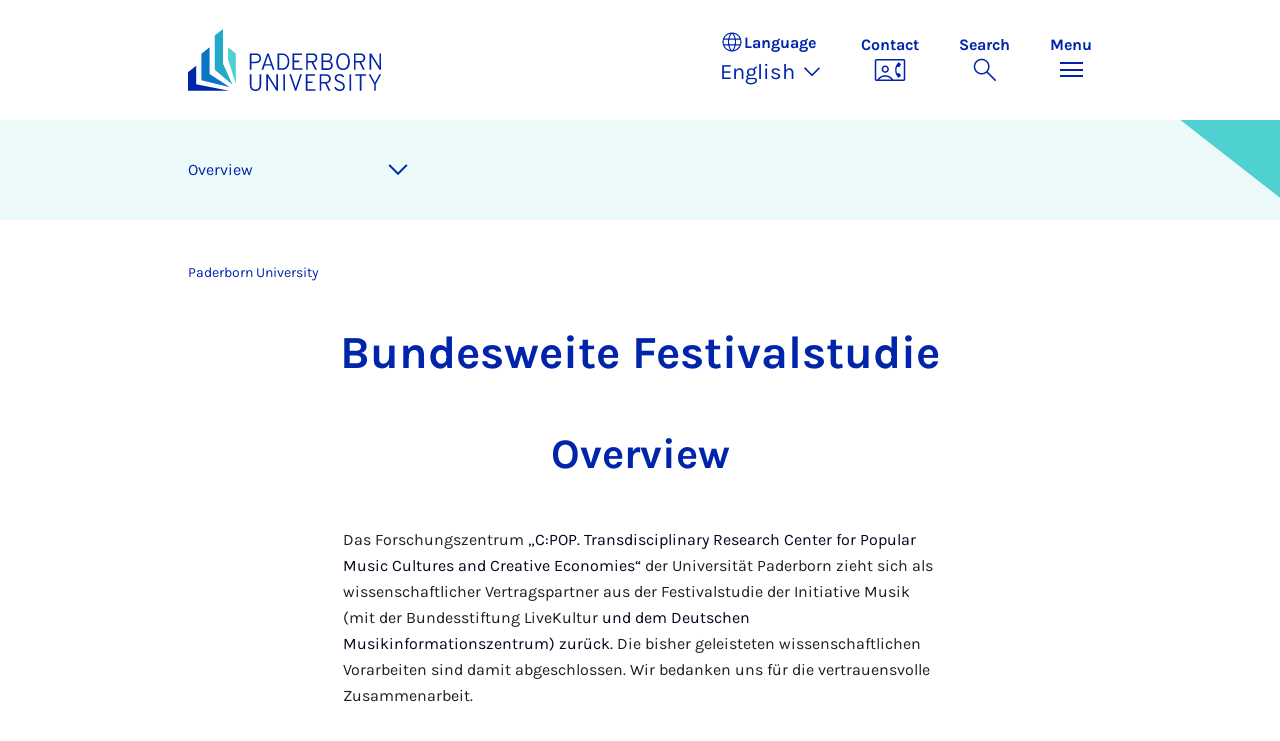

--- FILE ---
content_type: text/html; charset=utf-8
request_url: https://www.uni-paderborn.de/en/project/826
body_size: 12224
content:
<!DOCTYPE html>
<html lang="en">
<head>

<meta charset="utf-8">
<!-- 
	Copyright Universität Paderborn

	This website is powered by TYPO3 - inspiring people to share!
	TYPO3 is a free open source Content Management Framework initially created by Kasper Skaarhoj and licensed under GNU/GPL.
	TYPO3 is copyright 1998-2026 of Kasper Skaarhoj. Extensions are copyright of their respective owners.
	Information and contribution at https://typo3.org/
-->


<link rel="icon" href="/_assets/2fef5a57ccfb6518b32ca960619c0f44/Icons/favicon.ico" type="image/vnd.microsoft.icon">
<title>Project - Bundesweite Festivalstudie (Uni Paderborn) - Project | Paderborn University</title>
<meta name="generator" content="TYPO3 CMS">
<meta name="viewport" content="width=device-width, initial-scale=1, minimum-scale=1, maximum-scale=5">
<meta name="twitter:card" content="summary">
<meta property="upb:pageid" content="176162">
<meta property="upb:changed" content="12.01.2024 13:49:00">
<meta property="upb:changedts" content="1705063740">
<meta name="copyright" content="Universität Paderborn">


<link rel="stylesheet" href="/typo3temp/assets/compressed/merged-08516c37b287b4d5c5a1a6f0fcf65c49-7e8474d5f8fada6ec20f7431ab120c61.css.gz?1765171471" media="all">
<link href="/_assets/41f313ddc60e6583fa91411440628db0/Dist/Css/stage.min.css?1765171467" rel="stylesheet" >
<link href="/_assets/41f313ddc60e6583fa91411440628db0/Dist/Css/anchor-navigation.min.css?1765171467" rel="stylesheet" >
<link href="/_assets/41f313ddc60e6583fa91411440628db0/Dist/Css/breadcrumb.min.css?1765171467" rel="stylesheet" >
<link href="/_assets/41f313ddc60e6583fa91411440628db0/Dist/Css/projectdetails.min.css?1765171467" rel="stylesheet" >
<link href="/_assets/41f313ddc60e6583fa91411440628db0/Dist/Css/highlight-section.min.css?1765171467" rel="stylesheet" >
<link href="/_assets/41f313ddc60e6583fa91411440628db0/Dist/Css/swiper.min.css?1765171467" rel="stylesheet" >
<link href="/_assets/41f313ddc60e6583fa91411440628db0/Dist/Css/link-list.min.css?1765171467" rel="stylesheet" >
<link href="/_assets/41f313ddc60e6583fa91411440628db0/Dist/Css/contact-box.min.css?1765171467" rel="stylesheet" >
<link href="/_assets/41f313ddc60e6583fa91411440628db0/Dist/Css/page-teaser-slider.min.css?1765171467" rel="stylesheet" >
<link href="/_assets/41f313ddc60e6583fa91411440628db0/Dist/Css/accordion.min.css?1765171467" rel="stylesheet" >






<link rel="apple-touch-icon" sizes="57x57" href="/typo3conf/ext/upb_base/Resources/Public/Icons/favicons/apple-icon-57x57.png">
<link rel="apple-touch-icon" sizes="60x60" href="/typo3conf/ext/upb_base/Resources/Public/Icons/favicons/apple-icon-60x60.png">
<link rel="apple-touch-icon" sizes="72x72" href="/typo3conf/ext/upb_base/Resources/Public/Icons/favicons/apple-icon-72x72.png">
<link rel="apple-touch-icon" sizes="76x76" href="/typo3conf/ext/upb_base/Resources/Public/Icons/favicons/apple-icon-76x76.png">
<link rel="apple-touch-icon" sizes="114x114" href="/typo3conf/ext/upb_base/Resources/Public/Icons/favicons/apple-icon-114x114.png">
<link rel="apple-touch-icon" sizes="120x120" href="/typo3conf/ext/upb_base/Resources/Public/Icons/favicons/apple-icon-120x120.png">
<link rel="apple-touch-icon" sizes="144x144" href="/typo3conf/ext/upb_base/Resources/Public/Icons/favicons/apple-icon-144x144.png">
<link rel="apple-touch-icon" sizes="152x152" href="/typo3conf/ext/upb_base/Resources/Public/Icons/favicons/apple-icon-152x152.png">
<link rel="apple-touch-icon" sizes="180x180" href="/typo3conf/ext/upb_base/Resources/Public/Icons/favicons/apple-icon-180x180.png">
<link rel="icon" type="image/png" href="/typo3conf/ext/upb_base/Resources/Public/Icons/favicons/favicon-32x32.png" sizes="32x32">
<link rel="icon" type="image/png" href="/typo3conf/ext/upb_base/Resources/Public/Icons/favicons/favicon-96x96.png" sizes="96x96">
<link rel="icon" type="image/png" href="/typo3conf/ext/upb_base/Resources/Public/Icons/favicons/favicon-16x16.png" sizes="16x16">


<meta name="msapplication-TileImage" content="/typo3conf/ext/upb_base/Resources/Public/Icons/favicons/ms-icon-144x144.png">
<link href="/typo3conf/ext/upb/Resources/Public/Files/fonts/fontawesome-webfont.woff2" as="font" crossorigin>
<link rel="canonical" href="https://www.uni-paderborn.de/en/project/826"/>

<link rel="alternate" hreflang="de-DE" href="https://www.uni-paderborn.de/projekt/826"/>
<link rel="alternate" hreflang="en-GB" href="https://www.uni-paderborn.de/en/project/826"/>
<link rel="alternate" hreflang="x-default" href="https://www.uni-paderborn.de/projekt/826"/>
</head>
<body>

    
    

    
    








<header class="main-header sticky-top w-100">
    <nav class="navbar">
        <div class="container">
            
                    
                            <a class="navbar-brand" title="To the homepage" href="/en/">
                                <img alt="UPB Logo" src="/_assets/41f313ddc60e6583fa91411440628db0/Dist/Media/images/upb-logo-en.svg" width="384" height="123" />
                            </a>
                        
                
            <div class="d-flex navbar-actions">
                <div class="navbar-action-item d-none d-lg-block lang-switch">
                    <button class="navbar-button" data-bs-toggle="popover" data-bs-placement="bottom"
                            data-bs-offset="-40,0" data-bs-content-id="popover-content" tabindex="0" role="button">
                        <span class="header">
                            <span>Language</span>
                            
<svg xmlns="http://www.w3.org/2000/svg" class="icon "><use xlink:href="#icon-language"></use></svg>

                            <span class="label">Language</span>
                        </span>
                        
                            
                        
                            
                                <span class="lang">English
<svg xmlns="http://www.w3.org/2000/svg" class="icon "><use xlink:href="#icon-expand_more"></use></svg>
</span>
                            
                        
                            
                        
                    </button>
                </div>
                
                    <div class="navbar-action-item d-none d-lg-block contact">
                        <a class="navbar-button" title="Continue to contact" href="/en/contact">
                            <span>Contact</span>
                            
<svg xmlns="http://www.w3.org/2000/svg" class="icon "><use xlink:href="#icon-contact_phone"></use></svg>

                        </a>
                    </div>
                
                <div class="d-flex navbar-actions_main">
                    <ul class="navbar-actions_main-items">
                        
                            <li class="d-none d-lg-block navbar-action-item">
                                <button class="navbar-button navbar-button--collapse-search" type="button"
                                        aria-controls="searchBarUPB" aria-expanded="false" aria-label="Toggle search">
                                    <span>Search</span>
                                    
<svg xmlns="http://www.w3.org/2000/svg" class="icon icon-open search"><use xlink:href="#icon-search"></use></svg>

                                    
<svg xmlns="http://www.w3.org/2000/svg" class="icon icon-close close"><use xlink:href="#icon-close"></use></svg>

                                </button>
                            </li>
                        
                        <li class="navbar-action-item">
                            <button class="navbar-button navbar-button--collapse-menu" type="button"
                                    aria-controls="navbarUPB" aria-expanded="false" aria-label="Toggle menu">
                                <span>Menu</span>
                                <div class="css-icon-wrapper">
                                    <div class="menu-toggle-icon"></div>
                                </div>
                            </button>
                        </li>
                    </ul>
                </div>
            </div>
        </div>
        <div id="popover-content" class="language-switcher d-none">
            <ul class="list-group list-group-flush">
                
                    
                    
                    
                        <li class="list-group-item" aria-current="false">
                            <a class="d-block" href="/projekt/826">Deutsch</a>
                        </li>
                    
                
                    
                    
                    
                        <li class="list-group-item active" aria-current="true">
                            <a class="d-block" href="/en/project/826">English</a>
                        </li>
                    
                
                    
                    
                    
                
            </ul>
        </div>
    </nav>
    <nav class="navbar-collapse navbar-navigation bg-white collapse" id="navbarUPB">
        
<div class="container">
    <div class="row">
        <div class="col overflow-auto-mobile">
            <div class="controls">
                <button type="button" class="close-submenu">
                    Back
                </button>
                <ul class="breadcrumb" aria-label="breadcrumb">
                    <li>
                        <button type="button" aria-label="Back to main menu">
                            Main Menu
                        </button>
                    </li>
                </ul>
            </div>
            <div class="menu-wrapper">
                <div class="grid">
                    <ul class="main-menu" role="menubar">
                        
                            <li>
                                
                                        <button type="button" title="toggle submenu" class="toggle-submenu">
                                            Studies
                                            
<svg xmlns="http://www.w3.org/2000/svg" class="icon "><use xlink:href="#icon-arrow_forward"></use></svg>

                                        </button>
                                    
                                
                                    
    <ul role="menu">
        <li>
            <a href="/en/studies" role="">
                    Open Page &quot;Studies&quot;
            </a>
        </li>
        
            <li>
                
                        <a href="https://www.uni-paderborn.de/en/studies/international-office" role="">
                            Prospective students
                        </a>
                    
                
            </li>
        
            <li>
                
                        <a href="/en/studies/students" role="">
                            Students
                        </a>
                    
                
            </li>
        
            <li>
                
                        <a href="/en/studies/schools-teachers" role="">
                            School &amp; teachers
                        </a>
                    
                
            </li>
        
    </ul>

                                
                            </li>
                        
                            <li>
                                
                                        <button type="button" title="toggle submenu" class="toggle-submenu">
                                            Teaching
                                            
<svg xmlns="http://www.w3.org/2000/svg" class="icon "><use xlink:href="#icon-arrow_forward"></use></svg>

                                        </button>
                                    
                                
                                    
    <ul role="menu">
        <li>
            <a href="/en/teaching" role="">
                    Open Page &quot;Teaching&quot;
            </a>
        </li>
        
            <li>
                
                        <button type="button" title="toggle submenu" class="toggle-submenu">
                            Profile
                            
<svg xmlns="http://www.w3.org/2000/svg" class="icon "><use xlink:href="#icon-arrow_forward"></use></svg>

                        </button>
                    
                
                    
    <ul role="menu">
        <li>
            <a href="/en/teaching" role="">
                    Open Page &quot;Profile&quot;
            </a>
        </li>
        
            <li>
                
                        <a href="/en/teaching/profile/academic-mission-statement" role="">
                            Academic Mission Statement
                        </a>
                    
                
            </li>
        
            <li>
                
                        <a href="/en/teaching/profile/digitalization-e-learning" role="">
                            Digitalization &amp; E-Learning
                        </a>
                    
                
            </li>
        
            <li>
                
                        <a href="/en/teaching/profile/open-source" role="">
                            Open Source
                        </a>
                    
                
            </li>
        
    </ul>

                
            </li>
        
            <li>
                
                        <button type="button" title="toggle submenu" class="toggle-submenu">
                            Teaching
                            
<svg xmlns="http://www.w3.org/2000/svg" class="icon "><use xlink:href="#icon-arrow_forward"></use></svg>

                        </button>
                    
                
                    
    <ul role="menu">
        <li>
            <a href="/en/teaching" role="">
                    Open Page &quot;Teaching&quot;
            </a>
        </li>
        
            <li>
                
                        <a href="/en/teaching/teaching/competence-oriented-education" role="">
                            Competence-Oriented Education
                        </a>
                    
                
            </li>
        
            <li>
                
                        <a href="/en/teaching/teaching/exam-design" role="">
                            Exam design
                        </a>
                    
                
            </li>
        
            <li>
                
                        <a href="/en/teaching/teaching/organizing-courses" role="">
                            Organizing Courses
                        </a>
                    
                
            </li>
        
            <li>
                
                        <a href="/en/teaching/teaching/course-evaluations" role="">
                            Course Evaluations
                        </a>
                    
                
            </li>
        
            <li>
                
                        <a href="/en/teaching/teaching/general-education-requirements-studium-generale" role="">
                            General Education Requirements
                        </a>
                    
                
            </li>
        
            <li>
                
                        <a href="/en/teaching/teaching/upb-for-future" role="">
                            Lecture series on sustainability
                        </a>
                    
                
            </li>
        
    </ul>

                
            </li>
        
            <li>
                
                        <a href="/en/teaching/ai-in-teaching" role="">
                            AI in teaching
                        </a>
                    
                
            </li>
        
            <li>
                
                        <button type="button" title="toggle submenu" class="toggle-submenu">
                            Digital Teaching
                            
<svg xmlns="http://www.w3.org/2000/svg" class="icon "><use xlink:href="#icon-arrow_forward"></use></svg>

                        </button>
                    
                
                    
    <ul role="menu">
        <li>
            <a href="/en/teaching/digital-teaching" role="">
                    Open Page &quot;Digital Teaching&quot;
            </a>
        </li>
        
            <li>
                
                        <a href="/en/teaching/digital-teaching" role="">
                            Digital Teaching
                        </a>
                    
                
            </li>
        
            <li>
                
                        <a href="/en/teaching/digital-teaching/digitize-teaching-materials" role="">
                            Digital learning rooms
                        </a>
                    
                
            </li>
        
            <li>
                
                        <a href="/en/teaching/digital-teaching/digital-test-formats-for-written-examinations" role="">
                            Digital test formats
                        </a>
                    
                
            </li>
        
            <li>
                
                        <a href="/en/teaching/digital-teaching/overview-of-approved-software-for-online-exams" role="">
                            Digital test formats
                        </a>
                    
                
            </li>
        
            <li>
                
                        <a href="/en/teaching/digital-teaching/digital-tools" role="">
                            Digital tools
                        </a>
                    
                
            </li>
        
            <li>
                
                        <a href="/en/teaching/ai-in-teaching" role="">
                            AI in teaching
                        </a>
                    
                
            </li>
        
            <li>
                
                        <a href="/en/teaching/digital-teaching/faqs" role="">
                            FAQs
                        </a>
                    
                
            </li>
        
    </ul>

                
            </li>
        
            <li>
                
                        <button type="button" title="toggle submenu" class="toggle-submenu">
                            Qualification and service
                            
<svg xmlns="http://www.w3.org/2000/svg" class="icon "><use xlink:href="#icon-arrow_forward"></use></svg>

                        </button>
                    
                
                    
    <ul role="menu">
        <li>
            <a href="/en/teaching" role="">
                    Open Page &quot;Qualification and service&quot;
            </a>
        </li>
        
            <li>
                
                        <a href="/en/teaching/qualification-and-service/higher-education-development-unit-hedu-for-innovation-in-education-and-university-didactics" role="">
                            Higher Education Development Unit
                        </a>
                    
                
            </li>
        
            <li>
                
                        <a href="/en/teaching/qualification-and-service/writing-center-kompetenzzentrum-schreiben" role="">
                            Writing Center
                        </a>
                    
                
            </li>
        
            <li>
                
                        <a href="/en/teaching/qualification-and-service/internal-professional-development-and-further-education" role="">
                            Internal Professional Development and Further Education
                        </a>
                    
                
            </li>
        
            <li>
                
                        <a href="/en/teaching/qualification-and-service/interdisciplinary-cooperation-to-improve-quality-in-teacher-education" role="">
                            Interdisciplinary Cooperation to Improve Quality in Teacher Education (PLAZ)
                        </a>
                    
                
            </li>
        
            <li>
                
                        <a href="/en/teaching/qualification-and-service/faculty-specific-initiatives" role="">
                            Faculty-Specific Initiatives
                        </a>
                    
                
            </li>
        
            <li>
                
                        <a href="/en/teaching/qualification-and-service/internationally-focused-academics" role="">
                            Internationally Focused Academics
                        </a>
                    
                
            </li>
        
    </ul>

                
            </li>
        
            <li>
                
                        <button type="button" title="toggle submenu" class="toggle-submenu">
                            Educational innovations
                            
<svg xmlns="http://www.w3.org/2000/svg" class="icon "><use xlink:href="#icon-arrow_forward"></use></svg>

                        </button>
                    
                
                    
    <ul role="menu">
        <li>
            <a href="/en/teaching" role="">
                    Open Page &quot;Educational innovations&quot;
            </a>
        </li>
        
            <li>
                
                        <a href="/en/teaching/educational-innovations/teaching-awards-at-upb" role="">
                            Teaching Awards at UPB
                        </a>
                    
                
            </li>
        
            <li>
                
                        <a href="/en/teaching/educational-innovations/fellowship" role="">
                            Fellowship
                        </a>
                    
                
            </li>
        
            <li>
                
                        <a href="/en/teaching/educational-innovations/best-practices-teaching-symposium-tag-der-lehre" role="">
                            Best-Practices Teaching Symposium
                        </a>
                    
                
            </li>
        
            <li>
                
                        <a href="/en/teaching/educational-innovations/teaching-projects" role="">
                            Teaching Projects
                        </a>
                    
                
            </li>
        
            <li>
                
                        <a href="/en/teaching/educational-innovations/e-learning-label" role="">
                            E-Learning Label
                        </a>
                    
                
            </li>
        
    </ul>

                
            </li>
        
            <li>
                
                        <button type="button" title="toggle submenu" class="toggle-submenu">
                            Teaching research networks
                            
<svg xmlns="http://www.w3.org/2000/svg" class="icon "><use xlink:href="#icon-arrow_forward"></use></svg>

                        </button>
                    
                
                    
    <ul role="menu">
        <li>
            <a href="/en/teaching" role="">
                    Open Page &quot;Teaching research networks&quot;
            </a>
        </li>
        
            <li>
                
                        <a href="/en/teaching/teaching-research-networks/dh-nrw-projects" role="">
                            DH.NRW
                        </a>
                    
                
            </li>
        
            <li>
                
                        <a href="/en/lehre/lehrforschungsverbuende/stiftung-innovation-in-der-hochschullehre" role="">
                            Foundation for Innovation in Higher Education
                        </a>
                    
                
            </li>
        
            <li>
                
                        <a href="/en/teaching/teaching-research-networks/centre-for-higher-mathematics-education-khdm-kompetenzzentrums-hochschuldidaktik-mathematik" role="">
                            Centre for Higher Mathematics Education (khdm)
                        </a>
                    
                
            </li>
        
            <li>
                
                        <a href="/en/teaching/qpl" role="">
                            Academic quality
                        </a>
                    
                
            </li>
        
    </ul>

                
            </li>
        
    </ul>

                                
                            </li>
                        
                            <li>
                                
                                        <button type="button" title="toggle submenu" class="toggle-submenu">
                                            Research
                                            
<svg xmlns="http://www.w3.org/2000/svg" class="icon "><use xlink:href="#icon-arrow_forward"></use></svg>

                                        </button>
                                    
                                
                                    
    <ul role="menu">
        <li>
            <a href="/en/research" role="">
                    Open Page &quot;Research&quot;
            </a>
        </li>
        
            <li>
                
                        <button type="button" title="toggle submenu" class="toggle-submenu">
                            Research profile
                            
<svg xmlns="http://www.w3.org/2000/svg" class="icon "><use xlink:href="#icon-arrow_forward"></use></svg>

                        </button>
                    
                
                    
    <ul role="menu">
        <li>
            <a href="/en/research/research-profile" role="">
                    Open Page &quot;Research profile&quot;
            </a>
        </li>
        
            <li>
                
                        <a href="/en/navigation/main-menu/research/research-profile/key-research-areas" role="">
                            Key research areas
                        </a>
                    
                
            </li>
        
            <li>
                
                        <a href="/en/navigation/main-menu/research/research-profile/interdisciplinary-research-institutes" role="">
                            Interdisciplinary research institutes
                        </a>
                    
                
            </li>
        
            <li>
                
                        <a href="/en/navigation/main-menu/research/research-profile/research-in-the-faculties" role="">
                            Research in the faculties
                        </a>
                    
                
            </li>
        
            <li>
                
                        <a href="/en/research/research-profile/collaborative-research-centers" role="">
                            Collaborative Research Centres
                        </a>
                    
                
            </li>
        
            <li>
                
                        <a href="/en/research/research-profile/graduate-programmes" role="">
                            Graduate Programmes and Schools
                        </a>
                    
                
            </li>
        
            <li>
                
                        <a href="/en/research/research-profile/research-units" role="">
                            DFG Research Units
                        </a>
                    
                
            </li>
        
            <li>
                
                        <a href="/en/research/research-profile/dfg-priority-programmes" role="">
                            DFG Priority Programmes
                        </a>
                    
                
            </li>
        
            <li>
                
                        <a href="/en/research/research-profile/erc-grants" role="">
                            ERC Grants
                        </a>
                    
                
            </li>
        
            <li>
                
                        <a href="/en/research/research-profile/gottfried-wilhelm-leibniz-and-heinz-maier-leibnitz-prize-winners" role="">
                            Leibniz Prize Winners
                        </a>
                    
                
            </li>
        
    </ul>

                
            </li>
        
            <li>
                
                        <button type="button" title="toggle submenu" class="toggle-submenu">
                            Academic career
                            
<svg xmlns="http://www.w3.org/2000/svg" class="icon "><use xlink:href="#icon-arrow_forward"></use></svg>

                        </button>
                    
                
                    
    <ul role="menu">
        <li>
            <a href="/en/research/academic-career" role="">
                    Open Page &quot;Academic career&quot;
            </a>
        </li>
        
            <li>
                
                        <a href="/en/earlycareer" role="">
                            Early career stages
                        </a>
                    
                
            </li>
        
            <li>
                
                        <a href="/en/zv/4-5/staff-development/professors" role="">
                            Professorship at Paderborn University
                        </a>
                    
                
            </li>
        
            <li>
                
                        <a href="/en/zv/4-4/stellenangebote" role="">
                            Job portal
                        </a>
                    
                
            </li>
        
            <li>
                
                        <a href="/en/zv/4-5/staff-development" role="">
                            University as an employer
                        </a>
                    
                
            </li>
        
    </ul>

                
            </li>
        
            <li>
                
                        <button type="button" title="toggle submenu" class="toggle-submenu">
                            Research services
                            
<svg xmlns="http://www.w3.org/2000/svg" class="icon "><use xlink:href="#icon-arrow_forward"></use></svg>

                        </button>
                    
                
                    
    <ul role="menu">
        <li>
            <a href="/en/research/research-funding-and-services" role="">
                    Open Page &quot;Research services&quot;
            </a>
        </li>
        
            <li>
                
                        <a href="/en/research/funding-and-application-advice" role="">
                            Funding and application advice
                        </a>
                    
                
            </li>
        
            <li>
                
                        <a href="/en/research/legal-advice-in-research-and-development" role="">
                            Legal advice in research and development
                        </a>
                    
                
            </li>
        
            <li>
                
                        <a href="/en/university/ethics-committee" role="">
                            Ethics Committee
                        </a>
                    
                
            </li>
        
            <li>
                
                        <a href="/en/research/research-information-kdsf-at-upb" role="">
                            Research Information at UPB
                        </a>
                    
                
            </li>
        
            <li>
                
                        <a href="/en/research/funding-and-application-advice/research-data" role="">
                            Research data management
                        </a>
                    
                
            </li>
        
            <li>
                
                        <a href="https://digital.ub.uni-paderborn.de/ubpb" role="">
                            Publication Service of the University Library
                        </a>
                    
                
            </li>
        
            <li>
                
                        <a href="https://www.ub.uni-paderborn.de/en/publish/open-access" role="">
                            Open Access Portal
                        </a>
                    
                
            </li>
        
            <li>
                
                        <a href="/en/research/patents" role="">
                            Inventions &amp; patents
                        </a>
                    
                
            </li>
        
            <li>
                
                        <a href="https://www.tecup.de" role="">
                            Start-ups and entrepreneurship
                        </a>
                    
                
            </li>
        
            <li>
                
                        <a href="/en/research/network-for-interdisziplinary-research" role="">
                            Network for Interdisciplinary Research
                        </a>
                    
                
            </li>
        
            <li>
                
                        <a href="/en/research/fk" role="">
                            Internal grants (Committee for Research and Junior Academics)
                        </a>
                    
                
            </li>
        
    </ul>

                
            </li>
        
            <li>
                
                        <button type="button" title="toggle submenu" class="toggle-submenu">
                            Research culture
                            
<svg xmlns="http://www.w3.org/2000/svg" class="icon "><use xlink:href="#icon-arrow_forward"></use></svg>

                        </button>
                    
                
                    
    <ul role="menu">
        <li>
            <a href="/en/research/research-culture" role="">
                    Open Page &quot;Research culture&quot;
            </a>
        </li>
        
            <li>
                
                        <a href="/en/equality/equal-opportunities-officer/awards/equal-opportunities-in-research" role="">
                            Research-Oriented Standards on Gender Equality
                        </a>
                    
                
            </li>
        
            <li>
                
                        <a href="/en/equality/equal-opportunities-officer/programs-opportunities-and-support/advising-on-equal-opportunity-aspects-when-applying-for-research-grants" role="">
                            Gender &amp; Diversity Consulting
                        </a>
                    
                
            </li>
        
            <li>
                
                        <a href="/en/university/ethics-committee" role="">
                            Ethics committee
                        </a>
                    
                
            </li>
        
            <li>
                
                        <a href="/en/research/good-scientific-practice" role="">
                            Good Research Practice
                        </a>
                    
                
            </li>
        
            <li>
                
                        <a href="/en/research/research-culture/hrs4r-human-resources-strategy-for-researchers" role="">
                            Human Resources Strategy for Researchers
                        </a>
                    
                
            </li>
        
    </ul>

                
            </li>
        
    </ul>

                                
                            </li>
                        
                            <li>
                                
                                        <button type="button" title="toggle submenu" class="toggle-submenu">
                                            Transfer
                                            
<svg xmlns="http://www.w3.org/2000/svg" class="icon "><use xlink:href="#icon-arrow_forward"></use></svg>

                                        </button>
                                    
                                
                                    
    <ul role="menu">
        <li>
            <a href="/en/transfer" role="">
                    Open Page &quot;Transfer&quot;
            </a>
        </li>
        
            <li>
                
                        <a href="/en/transfer/creating-together" role="">
                            Creating together
                        </a>
                    
                
            </li>
        
            <li>
                
                        <a href="/en/transfer/innovating-together" role="">
                            Innovating together
                        </a>
                    
                
            </li>
        
            <li>
                
                        <a href="/en/transfer/reflecting-together" role="">
                            Reflecting together
                        </a>
                    
                
            </li>
        
            <li>
                
                        <a href="/en/transfer/translate-to-english-kontakte" role="">
                            Contacts
                        </a>
                    
                
            </li>
        
    </ul>

                                
                            </li>
                        
                            <li>
                                
                                        <button type="button" title="toggle submenu" class="toggle-submenu">
                                            International
                                            
<svg xmlns="http://www.w3.org/2000/svg" class="icon "><use xlink:href="#icon-arrow_forward"></use></svg>

                                        </button>
                                    
                                
                                    
    <ul role="menu">
        <li>
            <a href="/en/international" role="">
                    Open Page &quot;International&quot;
            </a>
        </li>
        
            <li>
                
                        <a href="/en/international/international-profile" role="">
                            International Profile
                        </a>
                    
                
            </li>
        
            <li>
                
                        <a href="/en/international/international-campus" role="">
                            International Campus
                        </a>
                    
                
            </li>
        
    </ul>

                                
                            </li>
                        
                            <li>
                                
                                        <button type="button" title="toggle submenu" class="toggle-submenu">
                                            University
                                            
<svg xmlns="http://www.w3.org/2000/svg" class="icon "><use xlink:href="#icon-arrow_forward"></use></svg>

                                        </button>
                                    
                                
                                    
    <ul role="menu">
        <li>
            <a href="/en/university" role="">
                    Open Page &quot;University&quot;
            </a>
        </li>
        
            <li>
                
                        <button type="button" title="toggle submenu" class="toggle-submenu">
                            About us
                            
<svg xmlns="http://www.w3.org/2000/svg" class="icon "><use xlink:href="#icon-arrow_forward"></use></svg>

                        </button>
                    
                
                    
    <ul role="menu">
        <li>
            <a href="/en/university" role="">
                    Open Page &quot;About us&quot;
            </a>
        </li>
        
            <li>
                
                        <a href="/en/university/mission-statement" role="">
                            Mission Statement
                        </a>
                    
                
            </li>
        
            <li>
                
                        <a href="/en/university/press-communications-and-marketing-office/geschichte-der-hochschule" role="">
                            History
                        </a>
                    
                
            </li>
        
            <li>
                
                        <a href="/en/university/honours-by-the-university" role="">
                            Important Personalities and Pioneers
                        </a>
                    
                
            </li>
        
            <li>
                
                        <a href="/en/university/university-society-paderborn" role="">
                            University Society
                        </a>
                    
                
            </li>
        
            <li>
                
                        <a href="/en/alumni" role="">
                            Alumni
                        </a>
                    
                
            </li>
        
            <li>
                
                        <a href="http://www.unishop-paderborn.de" role="">
                            Unishop
                        </a>
                    
                
            </li>
        
    </ul>

                
            </li>
        
            <li>
                
                        <button type="button" title="toggle submenu" class="toggle-submenu">
                            Our organisation
                            
<svg xmlns="http://www.w3.org/2000/svg" class="icon "><use xlink:href="#icon-arrow_forward"></use></svg>

                        </button>
                    
                
                    
    <ul role="menu">
        <li>
            <a href="/en/university/organisation-of-the-university" role="">
                    Open Page &quot;Our organisation&quot;
            </a>
        </li>
        
            <li>
                
                        <a href="/en/university/executive-board" role="">
                            Executive Board
                        </a>
                    
                
            </li>
        
            <li>
                
                        <a href="/en/university/advisory-board" role="">
                            Advisory Board
                        </a>
                    
                
            </li>
        
            <li>
                
                        <a href="/en/university/senate" role="">
                            Senate
                        </a>
                    
                
            </li>
        
            <li>
                
                        <a href="/en/faculties" role="">
                            Faculties
                        </a>
                    
                
            </li>
        
            <li>
                
                        <a href="/en/zv" role="">
                            Central University Administration
                        </a>
                    
                
            </li>
        
            <li>
                
                        <a href="/en/university/central-scientific-institutions" role="">
                            Central research institutes
                        </a>
                    
                
            </li>
        
            <li>
                
                        <a href="/en/university/central-operating-units" role="">
                            Central operating units
                        </a>
                    
                
            </li>
        
            <li>
                
                        <a href="/en/university/agencies-and-authorised-representatives" role="">
                            Agencies and authorised representatives
                        </a>
                    
                
            </li>
        
            <li>
                
                        <a href="/en/university/contact-and-advice-centres" role="">
                            Contact points and Advice Centres
                        </a>
                    
                
            </li>
        
            <li>
                
                        <a href="/en/university/university-committees" role="">
                            University Committees
                        </a>
                    
                
            </li>
        
    </ul>

                
            </li>
        
            <li>
                
                        <button type="button" title="toggle submenu" class="toggle-submenu">
                            Working at UPB
                            
<svg xmlns="http://www.w3.org/2000/svg" class="icon "><use xlink:href="#icon-arrow_forward"></use></svg>

                        </button>
                    
                
                    
    <ul role="menu">
        <li>
            <a href="/en/university/paderborn-university-as-an-employer" role="">
                    Open Page &quot;Working at UPB&quot;
            </a>
        </li>
        
            <li>
                
                        <a href="/en/zv/4-4/stellenangebote" role="">
                            Vacancies
                        </a>
                    
                
            </li>
        
            <li>
                
                        <a href="/en/equality" role="">
                            Equality, Compatibility and Diversity
                        </a>
                    
                
            </li>
        
            <li>
                
                        <a href="/en/university/international-relations/welcomeservices" role="">
                            Welcome Services
                        </a>
                    
                
            </li>
        
            <li>
                
                        <a href="/en/zv/4-5/staff-development" role="">
                            Personnel development
                        </a>
                    
                
            </li>
        
            <li>
                
                        <a href="/en/earlycareer" role="">
                            Scientific career paths
                        </a>
                    
                
            </li>
        
            <li>
                
                        <a href="/en/university/dual-career-couples" role="">
                            Dual Career Service
                        </a>
                    
                
            </li>
        
            <li>
                
                        <a href="/en/university/healthy-university" role="">
                            Healthy university
                        </a>
                    
                
            </li>
        
            <li>
                
                        <a href="/en/studies/social-sporting-and-cultural-activities-at-paderborn-university" role="">
                            Social, sporting and cultural activities
                        </a>
                    
                
            </li>
        
    </ul>

                
            </li>
        
            <li>
                
                        <a href="/en/university/how-to-get-here-campus-map" role="">
                            Maps &amp; directions
                        </a>
                    
                
            </li>
        
    </ul>

                                
                            </li>
                        
                            <li>
                                
                                        <button type="button" title="toggle submenu" class="toggle-submenu">
                                            Faculties
                                            
<svg xmlns="http://www.w3.org/2000/svg" class="icon "><use xlink:href="#icon-arrow_forward"></use></svg>

                                        </button>
                                    
                                
                                    
    <ul role="menu">
        <li>
            <a href="/en/faculties" role="">
                    Open Page &quot;Faculties&quot;
            </a>
        </li>
        
            <li>
                
                        <a href="https://kw.uni-paderborn.de" role="">
                            Faculty of Arts and Humanities
                        </a>
                    
                
            </li>
        
            <li>
                
                        <a href="https://wiwi.uni-paderborn.de" role="">
                            Faculty of Business Administration and Economics
                        </a>
                    
                
            </li>
        
            <li>
                
                        <a href="https://nw.uni-paderborn.de" role="">
                            Faculty of Science
                        </a>
                    
                
            </li>
        
            <li>
                
                        <a href="https://mb.uni-paderborn.de" role="">
                            Faculty of Mechanical Engineering
                        </a>
                    
                
            </li>
        
            <li>
                
                        <a href="http://www.eim.uni-paderborn.de" role="">
                            Faculty of Computer Science, Electrical Engineering and Mathematics
                        </a>
                    
                
            </li>
        
    </ul>

                                
                            </li>
                        
                            <li>
                                
                                        
                                                <a href="/en/university/press-communications-marketing/press-room" role="menuitem">
                                                    Press
                                                </a>
                                            
                                    
                                
                            </li>
                        
                    </ul>
                    <div class="active-submenu"></div>
                </div>
            </div>
            <div class="more-links">
                
                
            </div>
        </div>
    </div>
</div>





    </nav>
    <div class="navbar-collapse navbar-search bg-white collapse" id="searchBarUPB">
        <div class="container">
            <form class="form-inline" id="searchbox_000811303303555764227:ajae23nnrte"
                  action="https://www.google.com/cse" accept-charset="utf-8">
                <input type="hidden" name="cx" value="000811303303555764227:ajae23nnrte" />
                <input type="hidden" name="cof" value="FORID:0" />
                <div class="input-group">
                    <input class="form-control" type="search" name="q"
                        placeholder="Search (Google)"
                        aria-label="Search">
                    <button class="btn btn-primary search-submit-btn" type="submit">
                        
<svg xmlns="http://www.w3.org/2000/svg" class="icon icon-open"><use xlink:href="#icon-search"></use></svg>

                    </button>
                </div>
            </form>
            <script type="text/javascript">
                let form = document.getElementById("searchbox_000811303303555764227:ajae23nnrte");
                form.action='/en/search';
                form.cof.value='FORID:11';
            </script>
        </div>
    </div>
</header>



    
    






        
            



<section id="header" class="stage small">
    <div class="image">
        
                
                    



    
        
    

    
    
    <figure class="">
        <picture>
            
            
            
                
        
                
                <source srcset="/fileadmin/home/upb-buehne1.png" media="(max-width: 768px)" />
            
    
            
            
                
        
                
                <source srcset="/fileadmin/home/upb-buehne1.png" media="(max-width: 992px)" />
            
    
            
            
                
        
                
                <source srcset="/fileadmin/home/upb-buehne1.png" media="(max-width: 1200px)" />
            
    
            
            
                    <img itemprop="image" class="img-fluid" loading="lazy" src="/fileadmin/home/upb-buehne1.png" width="6000" height="1263" alt="" />
                
        </picture>
    </figure>



                
            
    </div>
</section>


        
    



    
        
        




<nav class="navbar navbar-scrollspy navbar-expand-xl sticky-top">
    <div class="container">
        <div class="row g-0">
            <div class="navbar-mobile">
                <a class="navbar-title text-primary text-decoration-none d-xl-none" href="#"></a>
                <button class="navbar-toggler d-xl-none" type="button" data-bs-toggle="collapse"
                        data-bs-target="#navbarScroll-0" aria-controls="navbarScroll" aria-expanded="false"
                        aria-label="Toggle navigation">
                    
<svg xmlns="http://www.w3.org/2000/svg" class="icon "><use xlink:href="#icon-expand_more"></use></svg>

                </button>
                <div id="navbarScroll-0" class="collapse navbar-collapse">
                    <div id="main-scroll-nav" class="navbar-nav navbar-nav-scroll">
                        
                    </div>
                    <div class="navbar-nav-scroll-buttons" hidden>
                        <button class="navbar-nav-scroll-button navbar-nav-scroll-button-left" type="button">
                            
<svg xmlns="http://www.w3.org/2000/svg" class="icon "><use xlink:href="#icon-chevron_left"></use></svg>

                        </button>
                        <button class="navbar-nav-scroll-button navbar-nav-scroll-button-right" type="button">
                            
<svg xmlns="http://www.w3.org/2000/svg" class="icon "><use xlink:href="#icon-chevron_right"></use></svg>

                        </button>
                    </div>
                </div>
            </div>
        </div>
    </div>
</nav>



    

    
        

<div class="container container-breadcrumb">
    <nav class="breadcrumb-nav" aria-label="breadcrumb">
        <ol class="breadcrumb" itemscope itemtype="https://schema.org/BreadcrumbList">
            
                
                <li class="breadcrumb-item active"
                    itemtype="https://schema.org/ListItem"
                    itemprop="itemListElement"
                    itemscope
                    >
                    
                            <a href="/en/" itemprop="item" title="Paderborn University">
                                <span itemprop="name">Paderborn University</span>
                            </a>
                        
                    <meta itemprop="position" content="1"/>
                </li>
                
            
        </ol>
    </nav>
</div>


    

    
    
        <main class="main-content">
            <!--TYPO3SEARCH_begin--><div id="c483805" class="frame frame-layout-0">
                
                    <a id="c483807"></a>
                
                
                    



                
                
                    



                
                

    
        
    
    
    
    
    
    
    
    
    
    
    
    

    <div class="ce-projects projectdetails">

        

        <section class="header">
            <div class="container">
                <div class="row justify-content-center">
                    
                    <div class="col-12 text-center">
                        <header>
                            <h1>Bundesweite Festivalstudie</h1>
                        </header>
                    </div>
                </div>
            </div>
        </section>

        <section class="overview">

            <div class="ce container wp-overview-descriptions">
                <div class="row justify-content-center">
                    <div class="col-12 text-center">
                        <h2>Overview</h2>
                    </div>
                    <div class="col-md-12 col-lg-8 col-xl-8">
                        
                            <div class="overview-item overview-description">
                                <p><span style="color: rgb(31, 31, 31);">Das Forschungszentrum&nbsp;</span>„C:POP. Transdisciplinary Research Center for Popular Music Cultures and Creative Economies“&nbsp;<span style="color: rgb(31, 31, 31);">der Universität Paderborn zieht sich als wissenschaftlicher Vertragspartner aus der Festivalstudie der Initiative Musik (mit der Bundesstiftung LiveKultur&nbsp;</span>und dem Deutschen Musikinformationszentrum) zurück.&nbsp;<span style="color: rgb(31, 31, 31);">Die bisher geleisteten wissenschaftlichen Vorarbeiten sind damit abgeschlossen. Wir bedanken uns für die vertrauensvolle Zusammenarbeit.&nbsp;</span></p>
                            </div>
                        
                        
                        
                        
                        
                    </div>
                </div>
            </div>

            <div class="ce container wp-overview-keyfacts">
                <div class="row justify-content-center">
                    <div class="col-md-12 col-lg-10 col-xl-10 keyfacts">
                        <h3><span>
<svg xmlns="http://www.w3.org/2000/svg" height="48" width="48"><path d="M28 19.3v-2.4q1.65-.7 3.375-1.05Q33.1 15.5 35 15.5q1.3 0 2.55.2 1.25.2 2.45.5v2.2q-1.2-.45-2.425-.675Q36.35 17.5 35 17.5q-1.9 0-3.65.475T28 19.3Zm0 11v-2.45q1.65-.7 3.375-1.025Q33.1 26.5 35 26.5q1.3 0 2.55.2 1.25.2 2.45.5v2.2q-1.2-.45-2.425-.675Q36.35 28.5 35 28.5q-1.9 0-3.65.45T28 30.3Zm0-5.5v-2.4q1.65-.7 3.375-1.05Q33.1 21 35 21q1.3 0 2.55.2 1.25.2 2.45.5v2.2q-1.2-.45-2.425-.675Q36.35 23 35 23q-1.9 0-3.65.475T28 24.8ZM12.4 33q2.7 0 5.225.625 2.525.625 4.975 1.875V14.15q-2.25-1.5-4.875-2.325Q15.1 11 12.4 11q-1.9 0-3.725.475Q6.85 11.95 5 12.65v21.7q1.55-.7 3.525-1.025Q10.5 33 12.4 33Zm13.2 2.5q2.5-1.25 4.9-1.875Q32.9 33 35.6 33q1.9 0 3.925.3t3.475.8V12.65q-1.7-.85-3.6-1.25-1.9-.4-3.8-.4-2.7 0-5.225.825-2.525.825-4.775 2.325ZM24.1 40q-2.55-1.9-5.55-2.925T12.4 36.05q-1.85 0-3.6.45t-3.5 1.1q-1.15.55-2.225-.15Q2 36.75 2 35.45V12.3q0-.75.35-1.375T3.4 9.95q2.1-1 4.375-1.475Q10.05 8 12.4 8q3.15 0 6.125.85t5.575 2.6q2.55-1.75 5.475-2.6Q32.5 8 35.6 8q2.35 0 4.6.475 2.25.475 4.35 1.475.7.35 1.075.975T46 12.3v23.15q0 1.4-1.125 2.125-1.125.725-2.225.025-1.7-.7-3.45-1.125-1.75-.425-3.6-.425-3.15 0-6.05 1.05T24.1 40ZM13.8 23.55Z"/></svg>
</span> Key Facts</h3>

                        

                        

                        

                        

                        
                            <dl class="row">
                                <dt class="col-4 col-lg-5 col-sm-12">Project type:</dt>
                                <dd class="col-8 col-lg-7 col-sm-12">Sonstiger Zweck</dd>
                            </dl>
                        
                        
                                <dl class="row">
                                    <dt class="col-4 col-lg-5 col-sm-12">Project duration:</dt>
                                    <dd class="col-8 col-lg-7 col-sm-12">
                                        
                                            11/2023 - 08/2024
                                        
                                    </dd>
                                </dl>
                            
                        

                        

                        

                        

                        
                    </div>
                </div>
            </div>

        </section>

        
            




		
		<div class="news">
			
			
    <!--TYPO3SEARCH_end-->
    
            

                            
        
    <!--TYPO3SEARCH_begin-->

		</div>
		
	
        

        <section class="ce details">

            <div class="container wp-details">
                <div class="row justify-content-center">
                    <div class="col-12 text-center">
                        <h2>More Information</h2>
                    </div>
                </div>
            </div>

            <div class="ce container wp-project-lead">
                <!-- personslider -->
                <div class="ce teaser-group">
                    <div class="container">
                        <header>
                            <h3>Principal Investigators</h3>
                        </header>
                        <div class="teaser_swiper swiper">
                            <div class="swiper-wrapper">
                                
                                    <div class="teaser teaser--person-light swiper-slide">
    <!-- components/teaser--person-light.hbs -->
    <div class="content">
        <figure>
            <picture>
                <source srcset="https://pm.uni-paderborn.de/_Resources/Persistent/Thumbnails/310x443/58896.png" media="(max-width: 768px)">
                <img src="https://pm.uni-paderborn.de/_Resources/Persistent/Thumbnails/310x443/58896.png" alt="contact-box image" itemprop="image" class="img-fluid person-light-image">
            </picture>
        </figure>
        <h3 class="person-name">Prof. Dr. Beate Flath</h3>
        
                
                        
                            <p class="person-area">Eventmanagement mit den Schwerpunkten Popmusikkulturen und digitale Medienkulturen</p>
                        
                    
            
        <a class="txt-link" href="/en/person/58896">
            
<svg xmlns="http://www.w3.org/2000/svg" class="icon "><use xlink:href="#icon-arrow_forward"></use></svg>

            <span class="txt">About the person</span>
        </a>
    </div>
    <!-- /components/teaser--person-light.hbs -->
</div>

                                
                                    <div class="teaser teaser--person-light swiper-slide">
    <!-- components/teaser--person-light.hbs -->
    <div class="content">
        <figure>
            <picture>
                <source srcset="https://pm.uni-paderborn.de/_Resources/Persistent/Thumbnails/310x443/20747.png" media="(max-width: 768px)">
                <img src="https://pm.uni-paderborn.de/_Resources/Persistent/Thumbnails/310x443/20747.png" alt="contact-box image" itemprop="image" class="img-fluid person-light-image">
            </picture>
        </figure>
        <h3 class="person-name">Prof. Dr. Christoph Jacke</h3>
        
                
                        
                            <p class="person-area">Populäre Musik und Medien</p>
                        
                    
            
        <a class="txt-link" href="/en/person/20747">
            
<svg xmlns="http://www.w3.org/2000/svg" class="icon "><use xlink:href="#icon-arrow_forward"></use></svg>

            <span class="txt">About the person</span>
        </a>
    </div>
    <!-- /components/teaser--person-light.hbs -->
</div>

                                
                            </div>
                            <div class="swiper-control">
                                <div class="swiper-control-arrow swiper-button-prev">
                                    
<svg xmlns="http://www.w3.org/2000/svg" class="icon "><use xlink:href="#icon-chevron_left"></use></svg>

                                </div>

                                <div class="swiper-pagination"></div>

                                <div class="swiper-control-arrow swiper-button-next">
                                    
<svg xmlns="http://www.w3.org/2000/svg" class="icon "><use xlink:href="#icon-chevron_right"></use></svg>

                                </div>
                            </div>
                        </div>
                    </div>
                </div>
                <!-- personslider -->
            </div>

            

            

        </section>

        
            <section class="ce highlight-section highlight-section--sky-blue">
                <div class="highlight-section_inner">
                    <div class="container">
                        <div class="row">
                            <div class="col-12">
                                <!-- src/components/page-teaser-slider--no-pics.hbs -->
                                <div class="ce teaser-group page-teaser-slider--no-pics">
                                    <div class="container">
                                        <header>
                                            <h2 class="text-center">Cooperating Institutions</h2>
                                        </header>

                                        <div class="teaser_swiper swiper swiper-initialized swiper-horizontal swiper-pointer-events swiper-backface-hidden">
                                            <div class="swiper-wrapper" id="swiper-wrapper-bc6c32c81a7e79b2" aria-live="polite">
                                                
                                                    <div class="teaser swiper-slide swiper-slide-active" style="width: 400.333px; margin-right: 24px;" role="group" aria-label="1 / 4">
                                                        <div class="content">
                                                            <h3>Bundesstiftung LiveKultur</h3>
                                                            <p>Cooperating Institution</p>
                                                            
                                                        </div>
                                                    </div>
                                                
                                                    <div class="teaser swiper-slide swiper-slide-active" style="width: 400.333px; margin-right: 24px;" role="group" aria-label="1 / 4">
                                                        <div class="content">
                                                            <h3>Deutsches Musikinformationszentrum (miz)</h3>
                                                            <p>Cooperating Institution</p>
                                                            
                                                        </div>
                                                    </div>
                                                
                                                    <div class="teaser swiper-slide swiper-slide-active" style="width: 400.333px; margin-right: 24px;" role="group" aria-label="1 / 4">
                                                        <div class="content">
                                                            <h3>Initiative Musik</h3>
                                                            <p>Cooperating Institution</p>
                                                            
                                                        </div>
                                                    </div>
                                                
                                            </div>
                                            <div class="swiper-control">
                                                <div class="swiper-control-arrow swiper-button-prev">
                                                    
<svg xmlns="http://www.w3.org/2000/svg" class="icon "><use xlink:href="#icon-chevron_left"></use></svg>

                                                </div>

                                                <div class="swiper-pagination"></div>

                                                <div class="swiper-control-arrow swiper-button-next">
                                                    
<svg xmlns="http://www.w3.org/2000/svg" class="icon "><use xlink:href="#icon-chevron_right"></use></svg>

                                                </div>
                                            </div>
                                        </div>
                                    </div>
                                </div>
                                <!-- /src/components/page-teaser-slider--no-pics.hbs -->
                            </div>
                        </div>
                    </div>
                </div>

                <div class="highlight-section_decor">
                    <div class="highlight-section_decor-left"></div>
                    <div class="highlight-section_decor-right"></div>
                </div>
            </section>
        


        

        <section class="results">
            <div class="ce container wp-project-results">
                

                
                
        





    

            </div>
        </section>

        

        



    </div>



    


                
                    



                
                
                    



                
            </div><!--TYPO3SEARCH_end-->
        </main>
    

    





        
<footer class="footer text-white">
    <div class="bg-primary">
        
            <div class="footer_emotional prevent-select">
                



    
        
    

    
    
    <figure class="">
        <picture>
            
            
            
                
        
                
                <source srcset="/fileadmin/_processed_/d/e/csm_future_579ab74c42.png" media="(max-width: 768px)" />
            
    
            
            
                
        
                
                <source srcset="/fileadmin/_processed_/d/e/csm_future_75a955daf6.png" media="(max-width: 992px)" />
            
    
            
            
                
        
                
                <source srcset="/fileadmin/_processed_/d/e/csm_future_291cfd2c8c.png" media="(max-width: 1200px)" />
            
    
            
            
                    <img itemprop="image" class="img-fluid" loading="lazy" src="/fileadmin/_processed_/d/e/csm_future_d0dd631a63.png" width="1920" height="1281" alt="" />
                
        </picture>
    </figure>



            </div>
        
        <div class="container position-relative">
            <div class="footer_grid">
                <div class="footer_column" style="">
                    <div class="row justify-content-center">
                        <div class="col-xs-12 col-sm-7 col-md-12">
                            




        
    


        <a href="http://www.uni-paderborn.de/en/" title="Universität Paderborn" class="d-flex justify-content-center justify-content-lg-start">
            <img class="img-fluid" alt="Universität Paderborn" src="/_assets/41f313ddc60e6583fa91411440628db0/Dist/Media/images/upb-logo-negativ-en.svg" width="384" height="123" />
        </a>
    


                        </div>
                    </div>
                </div>

                <div class="footer_column">
                    <address>
                        <p class="d-none d-sm-block mb-2">Warburger Str. 100<br>33098 Paderborn<br>Germany</p>
                    </address>

                    <div class="footer-phones">
                        <div class="d-flex align-items-start">
                            <svg class="icon-contact-data" xmlns="http://www.w3.org/2000/svg" height="24px" viewBox="0 -960 960 960" width="24px" fill="#FFFF"><path d="M798-120q-125 0-247-54.5T329-329Q229-429 174.5-551T120-798q0-18 12-30t30-12h162q14 0 25 9.5t13 22.5l26 140q2 16-1 27t-11 19l-97 98q20 37 47.5 71.5T387-386q31 31 65 57.5t72 48.5l94-94q9-9 23.5-13.5T670-390l138 28q14 4 23 14.5t9 23.5v162q0 18-12 30t-30 12ZM241-600l66-66-17-94h-89q5 41 14 81t26 79Zm358 358q39 17 79.5 27t81.5 13v-88l-94-19-67 67ZM241-600Zm358 358Z"/></svg>
                            <div class="text-start">
                                <p class="mb-0">Phone University</p>
                                <p><a class="text-white" href="tel:+49 5251 60-0" title="Telefon" target="_blank" onclick="_paq.push(['trackEvent', 'UPB-Footer', 'Click Phone', '+49 5251 60-0']);">
                                    +49 5251 60-0
                                </a></p>
                            </div>
                        </div>
                        
                                <div class="d-flex align-items-start">
                                    <svg class="icon-contact-data" xmlns="http://www.w3.org/2000/svg" height="24px" viewBox="0 -960 960 960" width="24px" fill="#FFFF"><path d="M480-80q-139-35-229.5-159.5T160-516v-244l320-120 320 120v244q0 152-90.5 276.5T480-80Zm0-84q104-33 172-132t68-220v-189l-240-90-240 90v189q0 121 68 220t172 132Zm0-316Z"/></svg>
                                    <div class="text-start">
                                        <p class="mb-0">
                                        <a href="/en/university/campus-security" onclick="_paq.push([&#039;trackEvent&#039;,&#039;UPB-Footer&#039;,&#039;Campus Security clicked&#039;]);" title="Campus Security" class="text-white">
                                            Campus Security
                                        </a></p>
                                        <p><a class="text-white" href="tel:+49 5251 60-2222" title="Telefon" target="_blank" onclick="_paq.push(['trackEvent', 'UPB-Footer', 'Click Campus Security Phone', '+49 5251 60-0']);">
                                            +49 5251 60-2222
                                        </a></p>
                                    </div>
                                </div>
                            
                    </div>
                </div>

                
                    <div class="footer_column">
                        

    <div class="footer_nav-section">
        <h5 class="footer_headline text-white">
            Quick links
        </h5>
        <ul class="nav footer_nav-quicklinks">
            
                <li class="nav-item">
                    <a href="https://www.uni-paderborn.de/quicklink/mensa" onclick="_paq.push([&#039;trackEvent&#039;,&#039;UPB-Footer&#039;,&#039;Quicklink clicked&#039;,&#039;Cafeteria&#039;]);" title="Cafeteria" class="btn-icon-link text-white">
                        
<svg xmlns="http://www.w3.org/2000/svg" class="icon "><use xlink:href="#icon-arrow_forward"></use></svg>

                        Cafeteria
                    </a>
                </li>
            
                <li class="nav-item">
                    <a href="https://paul.uni-paderborn.de/scripts/mgrqispi.dll?APPNAME=CampusNet&amp;PRGNAME=EXTERNALPAGES&amp;ARGUMENTS=-N000000000000001,-N000568,-Awelcome%5Fbuz" onclick="_paq.push([&#039;trackEvent&#039;,&#039;UPB-Footer&#039;,&#039;Quicklink clicked&#039;,&#039;Online application&#039;]);" title="Online application" class="btn-icon-link text-white">
                        
<svg xmlns="http://www.w3.org/2000/svg" class="icon "><use xlink:href="#icon-arrow_forward"></use></svg>

                        Online application
                    </a>
                </li>
            
                <li class="nav-item">
                    <a href="https://www.ub.uni-paderborn.de" onclick="_paq.push([&#039;trackEvent&#039;,&#039;UPB-Footer&#039;,&#039;Quicklink clicked&#039;,&#039;Library&#039;]);" title="Library" class="btn-icon-link text-white">
                        
<svg xmlns="http://www.w3.org/2000/svg" class="icon "><use xlink:href="#icon-arrow_forward"></use></svg>

                        Library
                    </a>
                </li>
            
                <li class="nav-item">
                    <a href="https://www.uni-paderborn.de/quicklink/paul" onclick="_paq.push([&#039;trackEvent&#039;,&#039;UPB-Footer&#039;,&#039;Quicklink clicked&#039;,&#039;PAUL&#039;]);" title="PAUL" class="btn-icon-link text-white">
                        
<svg xmlns="http://www.w3.org/2000/svg" class="icon "><use xlink:href="#icon-arrow_forward"></use></svg>

                        PAUL
                    </a>
                </li>
            
                <li class="nav-item">
                    <a href="https://panda.uni-paderborn.de/?lang=en" onclick="_paq.push([&#039;trackEvent&#039;,&#039;UPB-Footer&#039;,&#039;Quicklink clicked&#039;,&#039;PANDA&#039;]);" title="PANDA" class="btn-icon-link text-white">
                        
<svg xmlns="http://www.w3.org/2000/svg" class="icon "><use xlink:href="#icon-arrow_forward"></use></svg>

                        PANDA
                    </a>
                </li>
            
            
        </ul>
    </div>



                    </div>
                

                <div class="footer_column">
                    
      
    <div class="footer_nav-section">
        <h5 class="footer_headline footer_headline--mb text-white d-none d-sm-block">
            Social networks
        </h5>
    
        <ul class="nav footer_nav-social">
            
                <li class="nav-item">
                    <a href="https://www.instagram.com/uni_paderborn" onclick="_paq.push([&#039;trackEvent&#039;,&#039;UPB-Footer&#039;,&#039;Instagram clicked&#039;,&#039;Instagram&#039;]);" title="Instagram">
                        
<svg xmlns="http://www.w3.org/2000/svg" class="icon "><use xlink:href="#icon-instagram_icon"></use></svg>

                    </a>
                </li>
            
            
                <li class="nav-item">
                    <a href="https://www.facebook.com/unipaderborn" onclick="_paq.push([&#039;trackEvent&#039;,&#039;UPB-Footer&#039;,&#039;Facebook clicked&#039;,&#039;Facebook&#039;]);" title="Facebook">
                        
<svg xmlns="http://www.w3.org/2000/svg" class="icon "><use xlink:href="#icon-facebook_icon"></use></svg>

                    </a>
                </li>
            
            
                <li class="nav-item">
                    <a href="https://de.linkedin.com/school/uni-paderborn" onclick="_paq.push([&#039;trackEvent&#039;,&#039;UPB-Footer&#039;,&#039;LinkedIn clicked&#039;,&#039;LinkedIn&#039;]);" title="LinkedIn">
                        
<svg xmlns="http://www.w3.org/2000/svg" class="icon "><use xlink:href="#icon-linkedin_icon"></use></svg>

                    </a>
                </li>
            
            
            
                <li class="nav-item">
                    <a href="https://www.youtube.com/user/upbvideo" onclick="_paq.push([&#039;trackEvent&#039;,&#039;UPB-Footer&#039;,&#039;YouTube clicked&#039;,&#039;YouTube&#039;]);" title="Youtube">
                        
<svg xmlns="http://www.w3.org/2000/svg" class="icon "><use xlink:href="#icon-youtube_icon"></use></svg>

                    </a>
                </li>
            
            
        </ul>
    </div>



                </div>

                <div class="footer_column">
                    

    <div class="footer_nav-section">
        <h5 class="footer_headline text-white d-none d-sm-block">
            Legal notice
        </h5>
        <ul class="nav footer_nav-policy ">
            
                    <li class="nav-item">
                        <a class="btn-icon-link p-0 text-white" title="Imprint" href="/en/impressum">
                            
<svg xmlns="http://www.w3.org/2000/svg" class="icon "><use xlink:href="#icon-arrow_forward"></use></svg>

                            Imprint
                        </a>
                    </li>
                
            
                    <li class="nav-item">
                        <a class="btn-icon-link p-0 text-white" title="Data privacy" href="/en/privacy-policy">
                            
<svg xmlns="http://www.w3.org/2000/svg" class="icon "><use xlink:href="#icon-arrow_forward"></use></svg>

                            Data privacy
                        </a>
                    </li>
                
            
                    <li class="nav-item">
                        <a class="btn-icon-link p-0 text-white" title="Whistleblower system" href="/en/zv/organisational-advice-internal-auditing/whistleblower-system">
                            
<svg xmlns="http://www.w3.org/2000/svg" class="icon "><use xlink:href="#icon-arrow_forward"></use></svg>

                            Whistleblower system
                        </a>
                    </li>
                
            
                    <li class="nav-item">
                        <a class="btn-icon-link p-0 text-white" title="Accessibility Declaration" href="/en/declaration-on-accessibility">
                            
<svg xmlns="http://www.w3.org/2000/svg" class="icon "><use xlink:href="#icon-arrow_forward"></use></svg>

                            Accessibility Declaration
                        </a>
                    </li>
                
        </ul>
    </div>
    


                </div>
            </div>
        </div>
        <div class="footer_decor">
            <div class="footer_decor-left"></div>
            <div class="footer_decor-right"></div>
        </div>
    </div>
</footer>

<!-- Matomo -->
<script type="text/javascript">
    var _paq = _paq || [];
    _paq.push(["setDomains", ["*.uni-paderborn.de"]]);
    _paq.push(['enableLinkTracking']);
    _paq.push(['setVisitorCookieTimeout','604800']);
    _paq.push(['setSessionCookieTimeout','1800']);
    _paq.push(['setReferralCookieTimeout','604800']);
    _paq.push(['trackPageView']);
    (function() {
        var u="//piwik.uni-paderborn.de/";
        _paq.push(['setTrackerUrl', u+'piwik.php']);
        _paq.push(['setSiteId', '32']);
        var d=document, g=d.createElement('script'), s=d.getElementsByTagName('script')[0];
        g.type='text/javascript'; g.async=true; g.defer=true; g.src=u+'piwik.js'; s.parentNode.insertBefore(g,s);
    })();
</script>
<noscript><p><img src="//piwik.uni-paderborn.de/piwik.php?idsite=32" style="border:0;" alt="" /></p></noscript>
<!-- End Matomo Code -->


<script src="/typo3temp/assets/compressed/merged-f393b23a29de985fd3437f135b11e0b5-1493b975aa7f93346c48820d0fdc83be.js.gz?1765171471"></script>


<script src="/typo3temp/assets/compressed/merged-e77d68f1ede9f10f60b5c061dd014ecb-c1ff405cf99e946b4abbf9a2df461478.js.gz?1764048651"></script>
<script src="/typo3temp/assets/compressed/merged-d636a91a8baac917695b4f7aedeaffba-14eccaaa7e50a025ddff2336e9efc02a.js.gz?1765171452"></script>
<script defer="defer" src="/_assets/41f313ddc60e6583fa91411440628db0/Dist/js/navbar.min.js?1765171467"></script>
<script defer="defer" src="/_assets/41f313ddc60e6583fa91411440628db0/Dist/js/stage.min.js?1765171467"></script>
<script defer="defer" src="/_assets/41f313ddc60e6583fa91411440628db0/Dist/js/anchor-navigation.min.js?1765171467"></script>
<script defer="defer" src="/_assets/41f313ddc60e6583fa91411440628db0/Dist/js/swiper.min.js?1765171467"></script>
<script defer="defer" src="/_assets/41f313ddc60e6583fa91411440628db0/Dist/js/stage-news-slider.min.js?1765171467"></script>
<script defer="defer" src="/_assets/41f313ddc60e6583fa91411440628db0/Dist/js/teaser-slider.min.js?1765171467"></script>
<script defer="defer" src="/_assets/41f313ddc60e6583fa91411440628db0/Dist/js/accordion.min.js?1765171467"></script>



</body>
</html>

--- FILE ---
content_type: text/css; charset=utf-8
request_url: https://www.uni-paderborn.de/_assets/41f313ddc60e6583fa91411440628db0/Dist/Css/projectdetails.min.css?1765171467
body_size: 891
content:
.ce-projects.projectdetails h3{margin-bottom:3rem}.ce-projects.projectdetails .overview-item{margin-bottom:2.5rem}.ce-projects.projectdetails .overview-item h3{margin-bottom:.7rem}.ce-projects.projectdetails .overview-item.overview-description h3:not(:first-of-type){margin-top:2rem}.ce-projects.projectdetails .overview-description h3:first-of-type{margin-top:0rem}.ce-projects.projectdetails .keyfacts{border:2px solid #0a75c4;padding:2rem 3rem 2rem 3rem;font-size:22px}.ce-projects.projectdetails .keyfacts h3{color:#0025aa}.ce-projects.projectdetails .icon{font-size:40px;margin-right:2rem}.ce-projects.projectdetails .wp-project-lead header h3,.ce-projects.projectdetails .wp-project-members header h3{color:#0025aa;margin-bottom:2.5rem}.ce-projects.projectdetails .wp-project-lead .teaser--person-light h3,.ce-projects.projectdetails .wp-project-members .teaser--person-light h3{margin-bottom:.625rem}.ce-projects.projectdetails .wp-project-lead .teaser--person-light.teaser .content .txt-link,.ce-projects.projectdetails .wp-project-members .teaser--person-light.teaser .content .txt-link{font-size:1.375rem;line-height:2.25rem;font-weight:500;margin-top:0;margin-top:initial}.ce-projects.projectdetails .page-teaser-slider--no-pics h3{margin-bottom:.625rem}.ce-projects.projectdetails .wp-project-lead .teaser-group{margin-bottom:1.25rem}.ce-projects.projectdetails .teaser-group{margin-top:0;margin-bottom:7.5rem}.ce-projects.projectdetails .wp-project-contacts p.contacts-introduction{font-size:22px;margin-bottom:5rem}.ce-projects.projectdetails .highlight-section .ce.container.news{margin-top:3.125rem;margin-bottom:0}.ce-projects.projectdetails .highlight-section .ce.teaser-group{margin-top:3.125rem;margin-bottom:0}.ce-projects.projectdetails .highlight-section .ce.link-list{margin-top:3.125rem;margin-bottom:0}.ce-projects.projectdetails .ce.container.news h3{margin-bottom:2.5rem}.ce-projects.projectdetails .news_swiper{margin-bottom:0}.ce-projects.projectdetails .highlight-section{margin-bottom:6.25rem}.ce-projects.projectdetails .ce.accordion{margin-top:2.5rem}.ce-projects.projectdetails .ce.contact-box{margin-top:0;margin-bottom:2.5rem}.ce-projects.projectdetails .wp-project-contacts{margin-bottom:5rem}.ce-projects.projectdetails .ce.link-list{margin-top:0;margin-bottom:2.5rem}@media(min-width: 992px){.ce-projects.projectdetails .ce,.ce-projects.projectdetails .frame{margin-bottom:10rem}.ce-projects.projectdetails .ce.container.wp-project-lead{margin-top:1.875rem !important;margin-bottom:0 !important}}.ce-projects.projectdetails ul.subprojects-list{list-style:none;margin:0;padding:0}.ce-projects.projectdetails ul.subprojects-list li:not(:last-child){margin-bottom:1rem}.ce-projects.projectdetails .publications .publication{margin-bottom:1.25rem}.ce-projects.projectdetails .publications .publication+.publication{margin-top:2.5rem}@media(min-width: 992px){.ce-projects.projectdetails .publications .publication+.publication{margin-top:3.75rem}}.ce-projects.projectdetails .publications .publication .publication-title{display:block;font-size:1.125rem;line-height:1.375rem;font-weight:700;font-style:italic;margin-bottom:.625rem}@media(min-width: 992px){.ce-projects.projectdetails .publications .publication .publication-title{font-size:1.375rem;line-height:2.25rem;font-weight:700}}.ce-projects.projectdetails .publications .publication .publication-title:hover{-webkit-text-decoration:underline;text-decoration:underline;text-underline-offset:.3em;text-decoration-thickness:.1em}.ce-projects.projectdetails .social-media a:hover{-webkit-text-decoration:none;text-decoration:none}.ce-projects.projectdetails .social-media a:hover svg{overflow:visible;color:#0a75c4;outline-offset:3px;outline:.15625rem solid #0a75c4}.ce-projects.projectdetails .social-media svg{border-radius:50%;transition:all .25s ease-in-out}

/*# sourceMappingURL=projectdetails.min.css.map*/

--- FILE ---
content_type: text/css; charset=utf-8
request_url: https://www.uni-paderborn.de/_assets/41f313ddc60e6583fa91411440628db0/Dist/Css/contact-box.min.css?1765171467
body_size: 383
content:
.contact-box{position:relative}.contact-box .container{position:relative}.contact-box figure img{-o-object-fit:cover;object-fit:cover}.contact-box .content{border:2px solid #7e3fa8;background:#fff;padding:2.5rem 3.75rem}.contact-box .content .name{color:#0025aa;font-weight:700;line-height:2.25rem;margin-bottom:1.25rem}.contact-box .content .department{font-weight:700;font-size:1.375rem;line-height:1.625rem;margin-bottom:.625rem}.contact-box .content .position{line-height:1.375rem}.contact-box .content .txt-link{font-weight:700;display:block;margin:0 0 .625rem;color:#0025aa}.contact-box .content .txt-link svg{margin-right:1.25rem}.contact-box .content .txt-link:hover{-webkit-text-decoration:none;text-decoration:none}.contact-box .content .txt-link:hover span{-webkit-text-decoration:underline;text-decoration:underline;text-underline-offset:.625rem;text-decoration-thickness:.1em}

/*# sourceMappingURL=contact-box.min.css.map*/

--- FILE ---
content_type: text/css; charset=utf-8
request_url: https://www.uni-paderborn.de/_assets/41f313ddc60e6583fa91411440628db0/Dist/Css/page-teaser-slider.min.css?1765171467
body_size: 804
content:
.page-teaser-slider{position:relative}.page-teaser-slider-inner{display:-webkit-box;display:-ms-flexbox;display:flex;flex-direction:column}@media(min-width: 834px){.page-teaser-slider-inner{flex-direction:row}}.page-teaser-slider .img-swiper-wrap{display:-webkit-box;display:-ms-flexbox;display:flex;align-items:center}@media(min-width: 834px){.page-teaser-slider .img-swiper-wrap{max-width:calc(1vw*50 + 98px);max-width:calc(var(--vw, 1vw)*50 + 98px)}}.page-teaser-slider .text-swiper{width:100%}@media(min-width: 834px){.page-teaser-slider .text-swiper{width:220%}}.page-teaser-slider .text-swiper .swiper-slide{background:#fff}.page-teaser-slider .text-swiper .swiper-slide.swiper-slide-active{opacity:1 !important}.page-teaser-slider .text-swiper .swiper-slide.swiper-slide-active{z-index:2000}.page-teaser-slider .text-swiper .swiper-slide-prev{opacity:0 !important}.page-teaser-slider .text-swiper .icon-headline{display:-webkit-box;display:-ms-flexbox;display:flex;flex-wrap:wrap;align-items:center;gap:1.25rem;margin-bottom:1.25rem}@media(min-width: 834px){.page-teaser-slider .text-swiper .icon-headline{flex-direction:column;align-items:flex-start}}.page-teaser-slider .text-swiper .icon-wrapper{flex:0 0 50px;width:50px;height:50px;background-color:#0025aa;border:.125rem solid #fff;border-radius:50%;display:-webkit-box;display:-ms-flexbox;display:flex;justify-content:center;align-items:center;font-size:.7rem}.page-teaser-slider .text-swiper .icon-wrapper .icon{color:#fff;width:1.25rem;height:1.25rem}.page-teaser-slider .text-swiper .icon-wrapper svg.icon{color:#fff;width:3em;height:3em}.page-teaser-slider .text-swiper .icon-wrapper.empty{background-color:transparent;background-color:initial}@media(min-width: 834px){.page-teaser-slider .text-swiper .icon-wrapper{flex:0 0 70px;width:70px;height:70px}.page-teaser-slider .text-swiper .icon-wrapper .icon{width:1.875rem;height:1.875rem}}.page-teaser-slider .text-swiper h3{flex:1 0 0%;margin:0}@media(min-width: 834px){.page-teaser-slider .text-swiper .icon-wrapper{font-size:1rem}.page-teaser-slider .text-swiper p{overflow:hidden;display:-webkit-box;-webkit-line-clamp:6;-webkit-box-orient:vertical}}.page-teaser-slider .text-swiper .btn{margin-top:1.5rem}.page-teaser-slider .img-swiper .swiper-slide{align-self:baseline}.page-teaser-slider .img-swiper .swiper-slide figure{max-width:32.875rem;border:2px solid #0025aa;margin:0 auto}.page-teaser-slider .img-swiper .swiper-slide figure img{aspect-ratio:1}@media(min-width: 834px){.page-teaser-slider .img-swiper .swiper-slide-active~.swiper-slide+.swiper-slide figure{margin-left:-20%}.page-teaser-slider .img-swiper .swiper-slide-active~.swiper-slide figure{width:80%;margin:0 auto 0 0}}@media(max-width: 833.98px){.page-teaser-slider .img-swiper{margin-bottom:1.25rem}.page-teaser-slider .img-swiper .swiper-slide,.page-teaser-slider .img-swiper .swiper-slide-active{width:100% !important}}.page-teaser-slider .navigation-row .swiper-control{gap:3.75rem}.page-teaser-slider--no-pics .teaser{height:auto}

/*# sourceMappingURL=page-teaser-slider.min.css.map*/

--- FILE ---
content_type: application/javascript; charset=utf-8
request_url: https://www.uni-paderborn.de/_assets/41f313ddc60e6583fa91411440628db0/Dist/js/stage-news-slider.min.js?1765171467
body_size: 416
content:
window.addEventListener("DOMContentLoaded",(function(){var e=document.querySelectorAll(".stage_news_swiper");e.length&&e.forEach((function(e){var r=e.querySelector(".text-swiper"),t=e.querySelector(".swiper-pagination"),o=e.querySelector(".swiper-button-next"),i=e.querySelector(".swiper-button-prev"),l=e.querySelector(".img-swiper"),n=new Swiper(r,{slidesPerView:1,autoHeight:!1,effect:"fade",grabCursor:!0,loop:!0,speed:500,watchSlidesProgress:!0,slideToClickedSlide:!0,fadeEffect:{crossFade:!0},pagination:{el:t,type:"bullets",clickable:!0},navigation:{nextEl:o,prevEl:i}}),s=new Swiper(l,{slidesPerView:1,autoHeight:!1,effect:"slide",grabCursor:!0,loop:!0,speed:500});n.controller.control=s,s.controller.control=n}))}));
//# sourceMappingURL=stage-news-slider.min.js.map